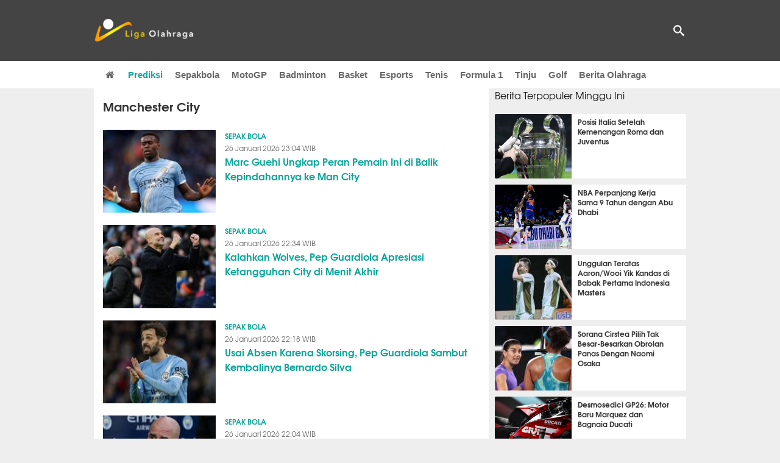

--- FILE ---
content_type: text/html; charset=utf-8
request_url: https://www.ligaolahraga.com/tag/manchester-city
body_size: 7344
content:
<!DOCTYPE html><html lang="id" class="no-js"><head prefix="og: http://ogp.me/ns# fb: http://ogp.me/ns/fb# article: https://ogp.me/ns/article#"><meta charset="utf-8"><meta name="viewport" content="width=device-width, initial-scale=1, maximum-scale=5"><meta http-equiv="x-ua-compatible" content="on"><meta name="theme-color" content="#444444"><meta name="msapplication-navbutton-color" content="#444444"><meta name="apple-mobile-web-app-status-bar-style" content="#444444"><title>Kabar Manchester City Terbaru dan Terupdate | Liga Olahraga</title><link rel="shortcut icon" href="https://www.ligaolahraga.com/images/icons/favicon.ico" type="image/x-icon"><link rel="apple-touch-icon" href="https://www.ligaolahraga.com/images/icons/apple-touch-icon.png"><link rel="apple-touch-icon" sizes="57x57" href="https://www.ligaolahraga.com/images/icons/apple-touch-icon-57x57.png"><link rel="apple-touch-icon" sizes="72x72" href="https://www.ligaolahraga.com/images/icons/apple-touch-icon-72x72.png"><link rel="apple-touch-icon" sizes="76x76" href="https://www.ligaolahraga.com/images/icons/apple-touch-icon-76x76.png"><link rel="apple-touch-icon" sizes="114x114" href="https://www.ligaolahraga.com/images/icons/apple-touch-icon-114x114.png"><link rel="apple-touch-icon" sizes="120x120" href="https://www.ligaolahraga.com/images/icons/apple-touch-icon-120x120.png"><link rel="apple-touch-icon" sizes="144x144" href="https://www.ligaolahraga.com/images/icons/apple-touch-icon-144x144.png"><link rel="apple-touch-icon" sizes="152x152" href="https://www.ligaolahraga.com/images/icons/apple-touch-icon-152x152.png"><link rel="apple-touch-icon" sizes="180x180" href="https://www.ligaolahraga.com/images/icons/apple-touch-icon-180x180.png"><meta name="msvalidate.01" content="95A379D8D470BC3B427050011BE9AB25"><meta name="p:domain_verify" content="acf20267e0f995a9dec9bf25800dff3e"><meta name="description" content="Kumpulan kabar berita Manchester City terbaru dari Ligaolahraga.com"><meta property="og:locale" content="id_ID"><meta property="og:site_name" content="Ligaolahraga.com"><meta property="og:type" content="website"><meta property="og:title" content="Kabar Manchester City Terbaru dan Terupdate"><meta property="og:description" content="Kumpulan kabar berita Manchester City terbaru dari Ligaolahraga.com"><meta property="og:image" content="https://www.ligaolahraga.com/images/foto-profile.jpg"><meta property="og:url" content="https://www.ligaolahraga.com"><meta property="fb:pages" content="542568155887848"><meta property="fb:admins" content="100009315241214"><meta property="fb:app_id" content="647543805350428"><meta name="twitter:card" content="summary_large_image"><meta name="twitter:site" content="@ligaolahragacom"><meta name="twitter:title" content="Kabar Manchester City Terbaru dan Terupdate"><meta name="twitter:description" content="Kumpulan kabar berita Manchester City terbaru dari Ligaolahraga.com"><meta name="twitter:image" content="https://www.ligaolahraga.com/images/foto-profile.jpg"><meta itemprop="url" content="https://www.ligaolahraga.com/bola/manchester-city"><link rel="canonical" href="https://www.ligaolahraga.com/bola/manchester-city"><link rel="preconnect" href="//img.ligaolahraga.com"><link rel="preload" as="style" href="https://www.ligaolahraga.com/build/assets/app-C-N8pCCm.css" /><link rel="stylesheet" href="https://www.ligaolahraga.com/build/assets/app-C-N8pCCm.css" data-navigate-track="reload" /><link rel="preload" href="https://cdnjs.cloudflare.com/ajax/libs/font-awesome/4.4.0/css/font-awesome.min.css" as="style" onload="this.onload=null;this.rel='stylesheet'"><noscript><link rel="stylesheet" href="https://cdnjs.cloudflare.com/ajax/libs/font-awesome/4.4.0/css/font-awesome.min.css"></noscript><link rel="preconnect" href="https://fonts.googleapis.com"><link rel="preconnect" href="https://fonts.gstatic.com" crossorigin><link rel="preload" href="https://fonts.googleapis.com/css2?family=Poppins:wght@300;400;500;600;700&display=swap" as="style" onload="this.onload=null;this.rel='stylesheet'"><noscript><link rel="stylesheet" href="https://fonts.googleapis.com/css2?family=Poppins:wght@300;400;500;600;700&display=swap"></noscript><style type="text/css"> .spinner { margin: 10px auto; width: 35px; height: 42px; } .spinner > div { background-color: #6febff; height: 100%; width: 6px; display: inline-block; margin-right: 1px; -webkit-animation: sk-stretchdelay 1.2s infinite ease-in-out; animation: sk-stretchdelay 1.2s infinite ease-in-out; } .spinner .rect2 { -webkit-animation-delay: -1.1s; animation-delay: -1.1s; } .spinner .rect3 { -webkit-animation-delay: -1.0s; animation-delay: -1.0s; } .spinner .rect4 { -webkit-animation-delay: -0.9s; animation-delay: -0.9s; } .spinner .rect5 { -webkit-animation-delay: -0.8s; animation-delay: -0.8s; } @-webkit-keyframes sk-stretchdelay { 0%, 40%, 100% { -webkit-transform: scaleY(0.4) } 20% { -webkit-transform: scaleY(1.0) } } @keyframes sk-stretchdelay { 0%, 40%, 100% { transform: scaleY(0.4); -webkit-transform: scaleY(0.4); } 20% { transform: scaleY(1.0); -webkit-transform: scaleY(1.0); } }</style><script>document.documentElement.classList.remove("no-js");</script><!--[if lt IE 9]><script src="https://oss.maxcdn.com/html5shiv/3.7.3/html5shiv.min.js"></script><script src="https://oss.maxcdn.com/respond/1.4.2/respond.min.js"></script><![endif]--><script>(function(w,d,s,l,i){w[l]=w[l]||[];w[l].push({'gtm.start':new Date().getTime(),event:'gtm.js'});var f=d.getElementsByTagName(s)[0],j=d.createElement(s),dl=l!='dataLayer'?'&l='+l:'';j.async=true;j.src='https://www.googletagmanager.com/gtm.js?id='+i+dl;f.parentNode.insertBefore(j,f);})(window,document,'script','dataLayer','GTM-WFSVT23');</script></head><body><noscript><iframe src="https://www.googletagmanager.com/ns.html?id=GTM-WFSVT23" height="0" width="0" style="display:none;visibility:hidden"></iframe></noscript><header class="header"><div class="top-wrap"><div class="container"><div class="row"><div class="col-md-6 custom-col-md-6"><div id="logo" class="logo"><a href="/" rel="home" title="home" class="header-logo-nav"><img src="https://www.ligaolahraga.com/images/logo-ligaolahraga.png" alt="LigaOlahraga.com berita terbaru" title="Berita Olahraga Terbaru"/></a></div></div><div class="sb-search-box"><div id="sb-search" class="sb-search" itemscope itemtype="https://schema.org/WebSite"><link itemprop="url" content="https://www.ligaolahraga.com"/><form action="https://www.ligaolahraga.com/search" itemprop="potentialAction" itemscope itemtype="https://schema.org/SearchAction"><meta itemprop="target" content="https://www.ligaolahraga.com/search?q={q}"/><input itemprop="query-input" class="sb-search-input" placeholder="Pencarian..." type="text" name="q"><span class="sb-icon-search"></span></form></div></div><div class="btn-menu"></div></div></div></div><div class="header-wrap"><div class="col-md-12"><div id="sticky-anchor"></div><div id="sticky"><nav id="mainnav" class="mainnav"><ul class="container"><li class="selected marginnav homepage-icon"><a href="/" class="trc" id="Homepage"><span class="fa fa-home"></span></a></li><li class="top-hashtag1"><a href="https://www.ligaolahraga.com/prediksi-bola" class="header-nav">Prediksi</a></li><li><a href="https://www.ligaolahraga.com/bola" class="header-nav">Sepakbola</a></li><li><a href="https://www.ligaolahraga.com/motogp" class="header-nav">MotoGP</a></li><li><a href="https://www.ligaolahraga.com/badminton" class="header-nav">Badminton</a></li><li><a href="https://www.ligaolahraga.com/basket" class="header-nav">Basket</a></li><li><a href="https://www.ligaolahraga.com/esports" class="header-nav">Esports</a></li><li><a href="https://www.ligaolahraga.com/tenis" class="header-nav">Tenis</a></li><li><a href="https://www.ligaolahraga.com/f1" class="header-nav">Formula 1</a></li><li><a href="https://www.ligaolahraga.com/tinju" class="trc header-nav">Tinju</a></li><li><a href="https://www.ligaolahraga.com/golf" class="trc header-nav">Golf</a></li><li><a href="https://www.ligaolahraga.com/indeks-berita" class="header-nav">Berita Olahraga</a></li></nav></div></div></div></header><section id="main"><div class="container"><div class="row detail"><div class="col-md-8"><div class="post-wrap posts post-single"><article class="post"><div class="entry-post page-tagging"><h1 itemprop="name">Manchester City</h1><div class="content-detail news-result ajax-result"><div class="post left_grid_small"><a href="https://www.ligaolahraga.com/bola/marc-guehi-ungkap-peran-pemain-ini-di-balik-kepindahannya-ke-man-city" class="thumb lazy"><img src="https://img.ligaolahraga.com/images/news/thumbs/marc-guehi-ungkap-peran-pemain-ini-di-balik-kepindahannya-ke-man-city-185x130.jpg" alt="Marc Guehi Ungkap Peran Pemain Ini di Balik Kepindahannya ke Man City" loading="eager" class="search-tag" width="185" height="130"></a><div class="title_thumb"><div class="category-label"><a href="https://www.ligaolahraga.com/bola">Sepak Bola</a></div><div class="time-label">26 Januari 2026 23:04 WIB</div><h2><a href="https://www.ligaolahraga.com/bola/marc-guehi-ungkap-peran-pemain-ini-di-balik-kepindahannya-ke-man-city"> Marc Guehi Ungkap Peran Pemain Ini di Balik Kepindahannya ke Man City</a></h2></div></div><div class="post left_grid_small"><a href="https://www.ligaolahraga.com/bola/kalahkan-wolves-pep-guardiola-apresiasi-ketangguhan-city-di-menit-akhir" class="thumb lazy"><img src="https://img.ligaolahraga.com/images/news/thumbs/kalahkan-wolves-pep-guardiola-apresiasi-ketangguhan-city-di-menit-akhir-185x130.jpg" alt="Kalahkan Wolves, Pep Guardiola Apresiasi Ketangguhan City di Menit Akhir" loading="eager" class="search-tag" width="185" height="130"></a><div class="title_thumb"><div class="category-label"><a href="https://www.ligaolahraga.com/bola">Sepak Bola</a></div><div class="time-label">26 Januari 2026 22:34 WIB</div><h2><a href="https://www.ligaolahraga.com/bola/kalahkan-wolves-pep-guardiola-apresiasi-ketangguhan-city-di-menit-akhir"> Kalahkan Wolves, Pep Guardiola Apresiasi Ketangguhan City di Menit Akhir</a></h2></div></div><div class="post left_grid_small"><a href="https://www.ligaolahraga.com/bola/usai-absen-karena-skorsing-pep-guardiola-sambut-kembalinya-bernardo-silva" class="thumb lazy"><img src="https://img.ligaolahraga.com/images/news/thumbs/usai-absen-karena-skorsing-pep-guardiola-sambut-kembalinya-bernardo-silva-185x130.jpg" alt="Usai Absen Karena Skorsing, Pep Guardiola Sambut Kembalinya Bernardo Silva" loading="eager" class="search-tag" width="185" height="130"></a><div class="title_thumb"><div class="category-label"><a href="https://www.ligaolahraga.com/bola">Sepak Bola</a></div><div class="time-label">26 Januari 2026 22:18 WIB</div><h2><a href="https://www.ligaolahraga.com/bola/usai-absen-karena-skorsing-pep-guardiola-sambut-kembalinya-bernardo-silva"> Usai Absen Karena Skorsing, Pep Guardiola Sambut Kembalinya Bernardo Silva</a></h2></div></div><div class="post left_grid_small"><a href="https://www.ligaolahraga.com/bola/city-tidak-full-team-lawan-galatasaray-ini-pengakuan-pep-guardiola" class="thumb lazy"><img src="https://img.ligaolahraga.com/images/news/thumbs/city-tidak-full-team-lawan-galatasaray-ini-pengakuan-pep-guardiola-185x130.jpg" alt="City Tidak Full Team Lawan Galatasaray, Ini Pengakuan Pep Guardiola" loading="lazy" class="search-tag" width="185" height="130"></a><div class="title_thumb"><div class="category-label"><a href="https://www.ligaolahraga.com/bola">Sepak Bola</a></div><div class="time-label">26 Januari 2026 22:04 WIB</div><h2><a href="https://www.ligaolahraga.com/bola/city-tidak-full-team-lawan-galatasaray-ini-pengakuan-pep-guardiola"> City Tidak Full Team Lawan Galatasaray, Ini Pengakuan Pep Guardiola</a></h2></div></div><div class="post left_grid_small"><a href="https://www.ligaolahraga.com/bola/usai-menang-lawan-dua-raksasa-michael-carrick-minta-mu-jaga-konsistensi" class="thumb lazy"><img src="https://img.ligaolahraga.com/images/news/thumbs/usai-menang-lawan-dua-raksasa-michael-carrick-minta-mu-jaga-konsistensi-185x130.jpg" alt="Usai Menang Lawan Dua Raksasa, Michael Carrick Minta MU Jaga Konsistensi" loading="lazy" class="search-tag" width="185" height="130"></a><div class="title_thumb"><div class="category-label"><a href="https://www.ligaolahraga.com/bola">Sepak Bola</a></div><div class="time-label">26 Januari 2026 15:43 WIB</div><h2><a href="https://www.ligaolahraga.com/bola/usai-menang-lawan-dua-raksasa-michael-carrick-minta-mu-jaga-konsistensi"> Usai Menang Lawan Dua Raksasa, Michael Carrick Minta MU Jaga Konsistensi</a></h2></div></div><div class="post left_grid_small"><a href="https://www.ligaolahraga.com/bola/dua-pekan-dua-raksasa-tumbang-di-tangan-mu-begini-kata-michael-carrick" class="thumb lazy"><img src="https://img.ligaolahraga.com/images/news/thumbs/dua-pekan-dua-raksasa-tumbang-di-tangan-mu-begini-kata-michael-carrick-185x130.jpg" alt="Dua Pekan, Dua Raksasa Tumbang di Tangan MU! Begini Kata Michael Carrick" loading="lazy" class="search-tag" width="185" height="130"></a><div class="title_thumb"><div class="category-label"><a href="https://www.ligaolahraga.com/bola">Sepak Bola</a></div><div class="time-label">26 Januari 2026 15:05 WIB</div><h2><a href="https://www.ligaolahraga.com/bola/dua-pekan-dua-raksasa-tumbang-di-tangan-mu-begini-kata-michael-carrick"> Dua Pekan, Dua Raksasa Tumbang di Tangan MU! Begini Kata Michael Carrick</a></h2></div></div><div class="post left_grid_small"><a href="https://www.ligaolahraga.com/bola/rodrigo-gomes-manchester-city-terlalu-tangguh-untuk-wolves" class="thumb lazy"><img src="https://img.ligaolahraga.com/images/news/thumbs/rodrigo-gomes-manchester-city-terlalu-tangguh-untuk-wolves-185x130.jpg" alt="Rodrigo Gomes: Manchester City Terlalu Tangguh untuk Wolves" loading="lazy" class="search-tag" width="185" height="130"></a><div class="title_thumb"><div class="category-label"><a href="https://www.ligaolahraga.com/bola">Sepak Bola</a></div><div class="time-label">26 Januari 2026 11:59 WIB</div><h2><a href="https://www.ligaolahraga.com/bola/rodrigo-gomes-manchester-city-terlalu-tangguh-untuk-wolves"> Rodrigo Gomes: Manchester City Terlalu Tangguh untuk Wolves</a></h2></div></div><div class="post left_grid_small"><a href="https://www.ligaolahraga.com/bola/city-kalahkan-wolves-2-0-marc-guehi-puji-mentalitas-dan-intensitas-tim" class="thumb lazy"><img src="https://img.ligaolahraga.com/images/news/thumbs/city-kalahkan-wolves-2-0-marc-guehi-puji-mentalitas-dan-intensitas-tim-185x130.jpg" alt="City Kalahkan Wolves 2-0, Marc Guehi Puji Mentalitas dan Intensitas Tim" loading="lazy" class="search-tag" width="185" height="130"></a><div class="title_thumb"><div class="category-label"><a href="https://www.ligaolahraga.com/bola">Sepak Bola</a></div><div class="time-label">26 Januari 2026 07:42 WIB</div><h2><a href="https://www.ligaolahraga.com/bola/city-kalahkan-wolves-2-0-marc-guehi-puji-mentalitas-dan-intensitas-tim"> City Kalahkan Wolves 2-0, Marc Guehi Puji Mentalitas dan Intensitas Tim</a></h2></div></div><div class="post left_grid_small"><a href="https://www.ligaolahraga.com/bola/jadwal-arsenal-dan-man-city-usai-kekalahan-dari-man-utd" class="thumb lazy"><img src="https://img.ligaolahraga.com/public/images/news/2026/01/26/jadwal-arsenal-dan-man-city-usai-kekalahan-dari-man-utd.jpg" alt="Jadwal Arsenal dan Man City Usai Kekalahan dari Man Utd" loading="lazy" class="search-tag" width="185" height="130"></a><div class="title_thumb"><div class="category-label"><a href="https://www.ligaolahraga.com/bola">Sepak Bola</a></div><div class="time-label">26 Januari 2026 07:03 WIB</div><h2><a href="https://www.ligaolahraga.com/bola/jadwal-arsenal-dan-man-city-usai-kekalahan-dari-man-utd"> Jadwal Arsenal dan Man City Usai Kekalahan dari Man Utd</a></h2></div></div><div class="post left_grid_small"><a href="https://www.ligaolahraga.com/bola/rob-edwards-bela-keputusan-cadangan-larsen-saat-wolves-kalah-dari-man-city" class="thumb lazy"><img src="https://img.ligaolahraga.com/images/news/thumbs/rob-edwards-bela-keputusan-cadangan-larsen-saat-wolves-kalah-dari-man-city-185x130.jpg" alt="Rob Edwards Bela Keputusan Cadangan Larsen saat Wolves Kalah dari Man City" loading="lazy" class="search-tag" width="185" height="130"></a><div class="title_thumb"><div class="category-label"><a href="https://www.ligaolahraga.com/bola">Sepak Bola</a></div><div class="time-label">25 Januari 2026 21:30 WIB</div><h2><a href="https://www.ligaolahraga.com/bola/rob-edwards-bela-keputusan-cadangan-larsen-saat-wolves-kalah-dari-man-city"> Rob Edwards Bela Keputusan Cadangan Larsen saat Wolves Kalah dari Man City</a></h2></div></div></div><div class="clear"></div></div><button id="load_more_button" data-link="https://www.ligaolahraga.com/tag/more?q=manchester-city&page="> Load More</button></article></div></div><div class="col-md-4"><div class="sidebar-widget-1"><div class="widget widget-most-popular berita-terpopuler"><div class="section-title padding-left-10" style="font-size: 16px !important;"><span>Berita Terpopuler Minggu Ini</span></div><div class="left_grid_small padding-bottom-10"><div class="clear left-grid-small-container-box"><div class="show-up-color-right"></div><div class="left-grid-small-container"><div class="thumb lazy left-grid-small"><a href="https://img.ligaolahraga.com/images/news/2026/01/23/https://img.ligaolahraga.com/public/images/news/2026/01/23/posisi-italia-setelah-kemenangan-roma-dan-juventus.jpg"><img src="https://img.ligaolahraga.com/public/images/news/2026/01/23/posisi-italia-setelah-kemenangan-roma-dan-juventus.jpg" alt="Posisi Italia Setelah Kemenangan Roma dan Juventus" loading="eager" data-src="https://img.ligaolahraga.com/public/images/news/2026/01/23/posisi-italia-setelah-kemenangan-roma-dan-juventus.jpg" data-bigsrc="https://img.ligaolahraga.com/images/news/2026/01/23/https://img.ligaolahraga.com/public/images/news/2026/01/23/posisi-italia-setelah-kemenangan-roma-dan-juventus.jpg"></a></div></div><div class="text"><a href="https://www.ligaolahraga.com/bola/posisi-italia-setelah-kemenangan-roma-dan-juventus"><span>Posisi Italia Setelah Kemenangan Roma dan Juventus</span></a></div><div class="label_box label_left_grid"><span class="label_category"><a href="https://www.ligaolahraga.com/bola" class="label_green"> Sepak Bola</a></span><span class="viewer float_right">6431</span></div></div><div class="clear left-grid-small-container-box"><div class="show-up-color-right"></div><div class="left-grid-small-container"><div class="thumb lazy left-grid-small"><a href="https://img.ligaolahraga.com/images/news/2026/01/23/https://img.ligaolahraga.com/public/images/news/2026/01/23/nba-perpanjang-kerja-sama-9-tahun-dengan-abu-dhabi.jpg"><img src="https://img.ligaolahraga.com/public/images/news/2026/01/23/nba-perpanjang-kerja-sama-9-tahun-dengan-abu-dhabi.jpg" alt="NBA Perpanjang Kerja Sama 9 Tahun dengan Abu Dhabi" loading="eager" data-src="https://img.ligaolahraga.com/public/images/news/2026/01/23/nba-perpanjang-kerja-sama-9-tahun-dengan-abu-dhabi.jpg" data-bigsrc="https://img.ligaolahraga.com/images/news/2026/01/23/https://img.ligaolahraga.com/public/images/news/2026/01/23/nba-perpanjang-kerja-sama-9-tahun-dengan-abu-dhabi.jpg"></a></div></div><div class="text"><a href="https://www.ligaolahraga.com/basket/nba-perpanjang-kerja-sama-9-tahun-dengan-abu-dhabi"><span>NBA Perpanjang Kerja Sama 9 Tahun dengan Abu Dhabi</span></a></div><div class="label_box label_left_grid"><span class="label_category"><a href="https://www.ligaolahraga.com/basket" class="label_green"> Basket</a></span><span class="viewer float_right">568</span></div></div><div class="clear left-grid-small-container-box"><div class="show-up-color-right"></div><div class="left-grid-small-container"><div class="thumb lazy left-grid-small"><a href="https://img.ligaolahraga.com/images/news/2026/01/20/unggulan-teratas-aaronwooi-yik-kandas-di-babak-pertama-indonesia-masters-2026.jpg"><img src="https://img.ligaolahraga.com/images/news/thumbs/unggulan-teratas-aaronwooi-yik-kandas-di-babak-pertama-indonesia-masters-2026-126x106.jpg" alt="Unggulan Teratas Aaron/Wooi Yik Kandas di Babak Pertama Indonesia Masters" loading="eager" data-src="https://img.ligaolahraga.com/images/news/thumbs/unggulan-teratas-aaronwooi-yik-kandas-di-babak-pertama-indonesia-masters-2026.jpg" data-bigsrc="https://img.ligaolahraga.com/images/news/2026/01/20/unggulan-teratas-aaronwooi-yik-kandas-di-babak-pertama-indonesia-masters-2026.jpg"></a></div></div><div class="text"><a href="https://www.ligaolahraga.com/badminton/unggulan-teratas-aaronwooi-yik-kandas-di-babak-pertama-indonesia-masters"><span>Unggulan Teratas Aaron/Wooi Yik Kandas di Babak Pertama Indonesia Masters</span></a></div><div class="label_box label_left_grid"><span class="label_category"><a href="https://www.ligaolahraga.com/badminton" class="label_green"> Badminton</a></span><span class="viewer float_right">1254</span></div></div><div class="clear left-grid-small-container-box"><div class="show-up-color-right"></div><div class="left-grid-small-container"><div class="thumb lazy left-grid-small"><a href="https://img.ligaolahraga.com/images/news/2026/01/22/sorana-cirstea-pilih-tak-besar-besarkan-obrolan-panas-dengan-naomi-osaka.jpg"><img src="https://img.ligaolahraga.com/images/news/thumbs/sorana-cirstea-pilih-tak-besar-besarkan-obrolan-panas-dengan-naomi-osaka-126x106.jpg" alt="Sorana Cirstea Pilih Tak Besar-Besarkan Obrolan Panas Dengan Naomi Osaka" loading="lazy" data-src="https://img.ligaolahraga.com/images/news/thumbs/sorana-cirstea-pilih-tak-besar-besarkan-obrolan-panas-dengan-naomi-osaka.jpg" data-bigsrc="https://img.ligaolahraga.com/images/news/2026/01/22/sorana-cirstea-pilih-tak-besar-besarkan-obrolan-panas-dengan-naomi-osaka.jpg"></a></div></div><div class="text"><a href="https://www.ligaolahraga.com/tenis/sorana-cirstea-pilih-tak-besar-besarkan-obrolan-panas-dengan-naomi-osaka"><span>Sorana Cirstea Pilih Tak Besar-Besarkan Obrolan Panas Dengan Naomi Osaka</span></a></div><div class="label_box label_left_grid"><span class="label_category"><a href="https://www.ligaolahraga.com/tenis" class="label_green"> Tenis</a></span><span class="viewer float_right">1114</span></div></div><div class="clear left-grid-small-container-box"><div class="show-up-color-right"></div><div class="left-grid-small-container"><div class="thumb lazy left-grid-small"><a href="https://img.ligaolahraga.com/images/news/2026/01/23/https://img.ligaolahraga.com/public/images/news/2026/01/23/desmosedici-gp26-motor-baru-marquez-dan-bagnaia-ducati.jpg"><img src="https://img.ligaolahraga.com/public/images/news/2026/01/23/desmosedici-gp26-motor-baru-marquez-dan-bagnaia-ducati.jpg" alt="Desmosedici GP26: Motor Baru Marquez dan Bagnaia Ducati" loading="lazy" data-src="https://img.ligaolahraga.com/public/images/news/2026/01/23/desmosedici-gp26-motor-baru-marquez-dan-bagnaia-ducati.jpg" data-bigsrc="https://img.ligaolahraga.com/images/news/2026/01/23/https://img.ligaolahraga.com/public/images/news/2026/01/23/desmosedici-gp26-motor-baru-marquez-dan-bagnaia-ducati.jpg"></a></div></div><div class="text"><a href="https://www.ligaolahraga.com/motogp/desmosedici-gp26-motor-baru-marquez-dan-bagnaia-ducati"><span>Desmosedici GP26: Motor Baru Marquez dan Bagnaia Ducati</span></a></div><div class="label_box label_left_grid"><span class="label_category"><a href="https://www.ligaolahraga.com/motogp" class="label_green"> MotoGP</a></span><span class="viewer float_right">496</span></div></div><div class="clear left-grid-small-container-box"><div class="show-up-color-right"></div><div class="left-grid-small-container"><div class="thumb lazy left-grid-small"><a href="https://img.ligaolahraga.com/images/news/2026/01/25/https://img.ligaolahraga.com/public/images/news/2026/01/25/adaptasi-cepat-jadi-kunci-utama-hadapi-regulasi-baru-f1.jpg"><img src="https://img.ligaolahraga.com/public/images/news/2026/01/25/adaptasi-cepat-jadi-kunci-utama-hadapi-regulasi-baru-f1.jpg" alt="Adaptasi Cepat Jadi Kunci Utama Hadapi Regulasi Baru F1" loading="lazy" data-src="https://img.ligaolahraga.com/public/images/news/2026/01/25/adaptasi-cepat-jadi-kunci-utama-hadapi-regulasi-baru-f1.jpg" data-bigsrc="https://img.ligaolahraga.com/images/news/2026/01/25/https://img.ligaolahraga.com/public/images/news/2026/01/25/adaptasi-cepat-jadi-kunci-utama-hadapi-regulasi-baru-f1.jpg"></a></div></div><div class="text"><a href="https://www.ligaolahraga.com/f1/adaptasi-cepat-jadi-kunci-utama-hadapi-regulasi-baru-f1"><span>Adaptasi Cepat Jadi Kunci Utama Hadapi Regulasi Baru F1</span></a></div><div class="label_box label_left_grid"><span class="label_category"><a href="https://www.ligaolahraga.com/f1" class="label_green"> F1</a></span><span class="viewer float_right">911</span></div></div><div class="clear left-grid-small-container-box"><div class="show-up-color-right"></div><div class="left-grid-small-container"><div class="thumb lazy left-grid-small"><a href="https://img.ligaolahraga.com/images/news/2026/01/25/duel-raymond-muratalla-versus-andy-cruz-jadi-taruhan-besar-di-kelas-ringan.jpg"><img src="https://img.ligaolahraga.com/images/news/thumbs/duel-raymond-muratalla-versus-andy-cruz-jadi-taruhan-besar-di-kelas-ringan-126x106.jpg" alt="Duel Raymond Muratalla Versus Andy Cruz Jadi Taruhan Besar di Kelas Ringan" loading="lazy" data-src="https://img.ligaolahraga.com/images/news/thumbs/duel-raymond-muratalla-versus-andy-cruz-jadi-taruhan-besar-di-kelas-ringan.jpg" data-bigsrc="https://img.ligaolahraga.com/images/news/2026/01/25/duel-raymond-muratalla-versus-andy-cruz-jadi-taruhan-besar-di-kelas-ringan.jpg"></a></div></div><div class="text"><a href="https://www.ligaolahraga.com/tinju/duel-raymond-muratalla-versus-andy-cruz-jadi-taruhan-besar-di-kelas-ringan"><span>Duel Raymond Muratalla Versus Andy Cruz Jadi Taruhan Besar di Kelas Ringan</span></a></div><div class="label_box label_left_grid"><span class="label_category"><a href="https://www.ligaolahraga.com/tinju" class="label_green"> Tinju</a></span><span class="viewer float_right">545</span></div></div><div class="clear left-grid-small-container-box"><div class="show-up-color-right"></div><div class="left-grid-small-container"><div class="thumb lazy left-grid-small"><a href="https://img.ligaolahraga.com/images/news/2026/01/21/chris-gotterup-awali-musim-pga-tour-dengan-gelar-juara-sony-open.jpg"><img src="https://img.ligaolahraga.com/images/news/thumbs/chris-gotterup-awali-musim-pga-tour-dengan-gelar-juara-sony-open-126x106.jpg" alt="Chris Gotterup Awali Musim PGA Tour dengan Gelar Juara Sony Open" loading="lazy" data-src="https://img.ligaolahraga.com/images/news/thumbs/chris-gotterup-awali-musim-pga-tour-dengan-gelar-juara-sony-open.jpg" data-bigsrc="https://img.ligaolahraga.com/images/news/2026/01/21/chris-gotterup-awali-musim-pga-tour-dengan-gelar-juara-sony-open.jpg"></a></div></div><div class="text"><a href="https://www.ligaolahraga.com/golf/chris-gotterup-awali-musim-pga-tour-dengan-gelar-juara-sony-open"><span>Chris Gotterup Awali Musim PGA Tour dengan Gelar Juara Sony Open</span></a></div><div class="label_box label_left_grid"><span class="label_category"><a href="https://www.ligaolahraga.com/golf" class="label_green"> Golf</a></span><span class="viewer float_right">301</span></div></div><div class="clear left-grid-small-container-box"><div class="show-up-color-right"></div><div class="left-grid-small-container"><div class="thumb lazy left-grid-small"><a href="https://img.ligaolahraga.com/images/news/2026/01/20/https://img.ligaolahraga.com/public/images/news/2026/01/22/perombakan-besar-50-roster-rrq-berubah-di-mpl-id-s17.jpg"><img src="https://img.ligaolahraga.com/public/images/news/2026/01/22/perombakan-besar-50-roster-rrq-berubah-di-mpl-id-s17.jpg" alt="Perombakan Besar: 50% Roster RRQ Berubah di MPL ID S17" loading="lazy" data-src="https://img.ligaolahraga.com/public/images/news/2026/01/22/perombakan-besar-50-roster-rrq-berubah-di-mpl-id-s17.jpg" data-bigsrc="https://img.ligaolahraga.com/images/news/2026/01/20/https://img.ligaolahraga.com/public/images/news/2026/01/22/perombakan-besar-50-roster-rrq-berubah-di-mpl-id-s17.jpg"></a></div></div><div class="text"><a href="https://www.ligaolahraga.com/esports/perombakan-besar-50-roster-rrq-berubah-di-mpl-id-s17"><span>Perombakan Besar: 50% Roster RRQ Berubah di MPL ID S17</span></a></div><div class="label_box label_left_grid"><span class="label_category"><a href="https://www.ligaolahraga.com/esports" class="label_green"> Esports</a></span><span class="viewer float_right">929</span></div></div><div class="clear left-grid-small-container-box"><div class="show-up-color-right"></div><div class="left-grid-small-container"><div class="thumb lazy left-grid-small"><a href="https://img.ligaolahraga.com/images/news/2026/01/24/klasemen-proliga-2026-putri-pertamina-enduro-naik-ke-posisi-tiga-besar.jpg"><img src="https://img.ligaolahraga.com/images/news/thumbs/klasemen-proliga-2026-putri-pertamina-enduro-naik-ke-posisi-tiga-besar-126x106.jpg" alt="Klasemen Proliga 2026 Putri: Pertamina Enduro Naik ke Posisi Tiga Besar" loading="lazy" data-src="https://img.ligaolahraga.com/images/news/thumbs/klasemen-proliga-2026-putri-pertamina-enduro-naik-ke-posisi-tiga-besar.jpg" data-bigsrc="https://img.ligaolahraga.com/images/news/2026/01/24/klasemen-proliga-2026-putri-pertamina-enduro-naik-ke-posisi-tiga-besar.jpg"></a></div></div><div class="text"><a href="https://www.ligaolahraga.com/olahraga-lain/klasemen-proliga-2026-putri-pertamina-enduro-naik-ke-posisi-tiga-besar"><span>Klasemen Proliga 2026 Putri: Pertamina Enduro Naik ke Posisi Tiga Besar</span></a></div><div class="label_box label_left_grid"><span class="label_category"><a href="https://www.ligaolahraga.com/olahraga-lain" class="label_green"> Olahraga Lain</a></span><span class="viewer float_right">683</span></div></div><div class="clear left-grid-small-container-box"><div class="show-up-color-right"></div><div class="left-grid-small-container"><div class="thumb lazy left-grid-small"><a href="https://img.ligaolahraga.com/images/news/2026/01/24/https://img.ligaolahraga.com/images/news/2026/01/24/prediksi-newcastle-united-vs-aston-villa-25-januari-2026-premier-league.jpg"><img src="https://img.ligaolahraga.com/images/news/2026/01/24/prediksi-newcastle-united-vs-aston-villa-25-januari-2026-premier-league.jpg" alt="Prediksi Newcastle United vs Aston Villa, 25 Januari 2026 Premier League" loading="lazy" data-src="https://img.ligaolahraga.com/images/news/2026/01/24/prediksi-newcastle-united-vs-aston-villa-25-januari-2026-premier-league.jpg" data-bigsrc="https://img.ligaolahraga.com/images/news/2026/01/24/https://img.ligaolahraga.com/images/news/2026/01/24/prediksi-newcastle-united-vs-aston-villa-25-januari-2026-premier-league.jpg"></a></div></div><div class="text"><a href="https://www.ligaolahraga.com/prediksi-bola/prediksi-newcastle-united-vs-aston-villa-25-januari-2026-premier-league-preview"><span>Prediksi Newcastle United vs Aston Villa, 25 Januari 2026 Premier League</span></a></div><div class="label_box label_left_grid"><span class="label_category"><a href="https://www.ligaolahraga.com/prediksi-bola" class="label_green"> Prediksi Bola</a></span><span class="viewer float_right">3296</span></div></div></div></div></div></div></div></div></section><footer id="footer"><a href="javascript:window.scroll({top:0,left:0,behavior:'smooth'});"><div class="footer-btt-wrap"><i class="arrow-up"></i><div class="btt-text">Back to top</div></div></a><div class="footer-widgets"><div class="container"><ul style="list-style: none; padding: 0; margin: 0;"><li style="display: inline; margin-right: 10px;"><a href="https://www.ligaolahraga.com/tentang-kami" class="footer-nav">Tentang Kami</a></li><li style="display: inline; margin-right: 10px;"><a href="https://www.ligaolahraga.com/kebijakan-privasi" class="footer-nav">Kebijakan Privasi</a></li><li style="display: inline; margin-right: 10px;"><a href="https://www.ligaolahraga.com/hubungi-kami" class="footer-nav">Hubungi Kami</a></li><li style="display: inline; margin-right: 10px;"><a href="https://www.ligaolahraga.com/karir" class="footer-nav">Karir</a></li></ul><style> .footer-widgets .widget-brand-small { display: block; float: left; padding-bottom: 0; font-size: 12px; text-align: center; border: solid 0 #000; } .footer-widgets .widget-brand-small div { text-align: left; padding: 2px 0; } .footer-widgets .footer-line { border-bottom: solid 1px #999; margin: 20px 0px } .footer-widgets .widget-brand-small a { color: #BBB }</style></div><div class="col-md-12"><div class="footer-line"></div></div><div class="container"><div class="col-md-2 widget-brand-small"><div><i class="fa fa-chevron-right"></i><a href="https://www.ligaolahraga.com/bola" class="footer-nav">Berita Bola</a></div><div><i class="fa fa-chevron-right"></i><a href="https://www.ligaolahraga.com/motogp" class="footer-nav">Berita Motogp</a></div><div><i class="fa fa-chevron-right"></i><a href="https://www.ligaolahraga.com/badminton" class="footer-nav">Berita Badminton</a></div><div><i class="fa fa-chevron-right"></i><a href="https://www.ligaolahraga.com/tinju" class="footer-nav">Berita Tinju</a></div><div><i class="fa fa-chevron-right"></i><a href="https://www.ligaolahraga.com/tenis" class="footer-nav">Berita Tenis</a></div></div><div class="col-md-2 widget-brand-small"><div><i class="fa fa-chevron-right"></i><a href="https://www.ligaolahraga.com/bola/inggris" class="footer-nav">Berita Liga Inggris</a></div><div><i class="fa fa-chevron-right"></i><a href="https://www.ligaolahraga.com/bola/italia" class="footer-nav">Berita Liga Italia</a></div><div><i class="fa fa-chevron-right"></i><a href="https://www.ligaolahraga.com/bola/spanyol" class="footer-nav">Berita Liga Spanyol</a></div><div><i class="fa fa-chevron-right"></i><a href="https://www.ligaolahraga.com/bola/perancis" class="footer-nav">Berita Liga Perancis</a></div><div><i class="fa fa-chevron-right"></i><a href="https://www.ligaolahraga.com/bola/indonesia" class="footer-nav">Berita Liga Indonesia</a></div></div><div class="col-md-2 widget-brand-small"><div><i class="fa fa-chevron-right"></i><a href="https://www.ligaolahraga.com/bola/manchester-united" class="footer-nav">Berita M. United</a></div><div><i class="fa fa-chevron-right"></i><a href="https://www.ligaolahraga.com/bola/arsenal" class="footer-nav">Berita Arsenal</a></div><div><i class="fa fa-chevron-right"></i><a href="https://www.ligaolahraga.com/bola/liverpool" class="footer-nav">Berita Liverpool</a></div><div><i class="fa fa-chevron-right"></i><a href="https://www.ligaolahraga.com/bola/chelsea" class="footer-nav">Berita Chelsea</a></div><div><i class="fa fa-chevron-right"></i><a href="https://www.ligaolahraga.com/bola/paris-saint-germain" class="footer-nav">Berita PSG</a></div></div><div class="col-md-2 widget-brand-small"><div><i class="fa fa-chevron-right"></i><a href="https://www.ligaolahraga.com/bola/persib" class="footer-nav">Berita Persib</a></div><div><i class="fa fa-chevron-right"></i><a href="https://www.ligaolahraga.com/bola/persija" class="footer-nav">Berita Persija</a></div><div><i class="fa fa-chevron-right"></i><a href="https://www.ligaolahraga.com/bola/semen-padang" class="footer-nav">Berita Semen Padang</a></div><div><i class="fa fa-chevron-right"></i><a href="https://www.ligaolahraga.com/bola/arema" class="footer-nav">Berita Arema</a></div><div><i class="fa fa-chevron-right"></i><a href="https://www.ligaolahraga.com/bola/persebaya" class="footer-nav">Berita Persebaya</a></div></div><div class="col-md-2 widget-brand-small"><div><i class="fa fa-chevron-right"></i><a href="https://www.ligaolahraga.com/bola/barcelona" class="footer-nav">Berita Barcelona</a></div><div><i class="fa fa-chevron-right"></i><a href="https://www.ligaolahraga.com/bola/real-madrid" class="footer-nav">Berita Real Madrid</a></div><div><i class="fa fa-chevron-right"></i><a href="https://www.ligaolahraga.com/bola/dortmund" class="footer-nav">Berita Dortmund</a></div><div><i class="fa fa-chevron-right"></i><a href="https://www.ligaolahraga.com/bola/ac-milan" class="footer-nav">Berita AC Milan</a></div><div><i class="fa fa-chevron-right"></i><a href="https://www.ligaolahraga.com/bola/as-monaco" class="footer-nav">Berita AS Monaco</a></div></div><div class="col-md-2 widget-brand-small"><div><i class="fa fa-chevron-right"></i><a href="https://www.ligaolahraga.com/bola/lazio" class="footer-nav">Berita Lazio</a></div><div><i class="fa fa-chevron-right"></i><a href="https://www.ligaolahraga.com/bola/bayern-muenchen" class="footer-nav">Berita Muenchen</a></div><div><i class="fa fa-chevron-right"></i><a href="https://www.ligaolahraga.com/bola/valencia" class="footer-nav">Berita Valencia</a></div><div><i class="fa fa-chevron-right"></i><a href="https://www.ligaolahraga.com/bola/atletico-madrid" class="footer-nav">Berita A Madrid</a></div><div><i class="fa fa-chevron-right"></i><a href="https://www.ligaolahraga.com/bola/manchester-city" class="footer-nav">Berita M City</a></div></div></div></div><div class="footer-icon"><div class="box"><a href="/" class="footer-logo-nav"><img src="[data-uri]" alt="Logo LigaOlahraga" data-src="https://www.ligaolahraga.com/images/icon-lo.png" align="icon LigaOlahraga" class="lozad"></a></div></div><div class="footer-copyright"> &copy; 2026 <a href="/">www.ligaolahraga.com</a></div></footer><div id="modal" class="popupContainer" style="display:none;"><header class="popupHeader"><span class="header_title">Login</span><span class="modal_close"><i class="fa fa-times"></i></span></header><section class="popupBody"><div class="form-message hide"></div><div class="social_login"><div><a href="https://www.ligaolahraga.com/auth/facebook" class="social_box fb"><span class="icon"><i class="fa fa-facebook"></i></span><span class="icon_title">Connect with Facebook</span></a><a href="https://www.ligaolahraga.com/auth/twitter" class="social_box twitter"><span class="icon"><i class="fa fa-twitter"></i></span><span class="icon_title">Connect with Twitter</span></a></div><div class="centeredText"><span>Or use your Email address</span></div><div class="action_btns"><div class="one_half"><a href="#" id="login_form" class="btn">Login</a></div><div class="one_half last"><a href="#" id="register_form" class="btn">Sign up</a></div></div></div><div class="user_login"><form action="https://www.ligaolahraga.com/login" method="post" data-type="login"><input type="hidden" name="_token" value="lGLRzZjcGtmPmZSnsvIl4eqvSzqohKfMYAVqcgSh" autocomplete="off"><label>Email</label><input autocomplete="email" type="text" name="email"><div class="red email hide"></div><br/><label>Password</label><input autocomplete="off" type="password" name="password"><div class="red password hide"></div><br/><div class="checkbox"><input id="remember" type="checkbox" name="remember" value="1"><label for="remember">Remember me on this computer</label></div><div class="action_btns"><div class="one_half"><a href="#" class="btn back_btn"><i class="fa fa-angle-double-left"></i> Back</a></div><div class="one_half last"><a href="#" class="btn btn_red submit">Login</a></div></div></form><a href="#" class="forgot_password">Forgot password?</a></div><div class="user_forgot_password"><form action="https://www.ligaolahraga.com/password/email" method="post" data-type="forgot"><input type="hidden" name="_token" value="lGLRzZjcGtmPmZSnsvIl4eqvSzqohKfMYAVqcgSh" autocomplete="off"><label>Email</label><input autocomplete="email" type="text" name="email"><div class="red email hide"></div><br/><div class="action_btns"><div class="one_half"><a href="#" class="btn back_btn"><i class="fa fa-angle-double-left"></i> Back</a></div><div class="one_half last"><a href="#" class="btn btn_red submit">Reset</a></div></div></form></div><div class="user_register"><form action="https://www.ligaolahraga.com/register" method="post" data-type="register"><input type="hidden" name="_token" value="lGLRzZjcGtmPmZSnsvIl4eqvSzqohKfMYAVqcgSh" autocomplete="off"><input type="hidden" name="registered" value="1"><input type="hidden" name="setuju" value="1"><label>Full Name</label><input autocomplete="on" type="text" name="nama"><div class="red nama hide"></div><br/><label>Email Address</label><input autocomplete="email" type="text" name="email"><div class="red email hide"></div><br/><label>Password</label><input autocomplete="off" type="password" name="password"><div class="red password hide"></div><br/><label>Confirm Password</label><input autocomplete="off" type="password" name="password_confirmation"><div class="red password_confirmation hide"></div><br/><div class="checkbox"><input id="send_updates" type="checkbox" value="1"><label for="send_updates">Send me occasional email updates</label></div><div class="action_btns"><div class="one_half"><a href="#" class="btn back_btn"><i class="fa fa-angle-double-left"></i> Back</a></div><div class="one_half last"><a href="#" class="btn btn_red submit">Register</a></div></div></form></div></section></div><script src="https://code.jquery.com/jquery-1.12.4.min.js" integrity="sha256-ZosEbRLbNQzLpnKIkEdrPv7lOy9C27hHQ+Xp8a4MxAQ=" crossorigin="anonymous"></script><script src="https://www.ligaolahraga.com/js/sb-search.js" defer></script><script src="https://www.ligaolahraga.com/js/main4.js" defer></script><script src="https://www.ligaolahraga.com/js/jquery.doubletaptogo2.js" defer></script><script src="https://www.ligaolahraga.com/js/jquery-waypoints.js" defer></script><script src="https://www.ligaolahraga.com/js/jquery.flexslider.js" defer></script><script type="text/javascript"> if (!('IntersectionObserver' in window)) { var script = document.createElement("script"); script.src = "https://raw.githubusercontent.com/w3c/IntersectionObserver/master/polyfill/intersection-observer.js"; document.getElementsByTagName('head')[0].appendChild(script); } Element.prototype.matches||(Element.prototype.matches=Element.prototype.msMatchesSelector||Element.prototype.webkitMatchesSelector),Element.prototype.closest||(Element.prototype.closest=function(e){var t=this;do{if(Element.prototype.matches.call(t,e))return t;t=t.parentElement||t.parentNode}while(null!==t&&1===t.nodeType);return null});</script><script> $(function () { var page = 1; $('#load_more_button').click(function () { var $this = $(this); $this.after('<div class="spinner"><div class="rect1"></div><div class="rect2"></div><div class="rect3"></div><div class="rect4"></div><div class="rect5"></div></div>') .hide(); $.ajax({ method: 'GET', url: $(this).data('link') + page }).done(function (html) { $this.parent().find('.ajax-result').append(html); ++page; }).always(function (html) { $this.parent().find('.spinner').remove(); if (html.trim() === '') { $this.remove(); } else { $this.show(); } }); }); })</script><script src="https://analytics.ahrefs.com/analytics.js" data-key="g6pBzf90LrtflrjcgqSb0A" async></script><script defer src="https://static.cloudflareinsights.com/beacon.min.js/vcd15cbe7772f49c399c6a5babf22c1241717689176015" integrity="sha512-ZpsOmlRQV6y907TI0dKBHq9Md29nnaEIPlkf84rnaERnq6zvWvPUqr2ft8M1aS28oN72PdrCzSjY4U6VaAw1EQ==" data-cf-beacon='{"rayId":"9c4314817cb070f3","version":"2025.9.1","r":1,"serverTiming":{"name":{"cfExtPri":true,"cfEdge":true,"cfOrigin":true,"cfL4":true,"cfSpeedBrain":true,"cfCacheStatus":true}},"token":"d128c39ff5c44b2bbb7929f39a36f592","b":1}' crossorigin="anonymous"></script>
</body></html>